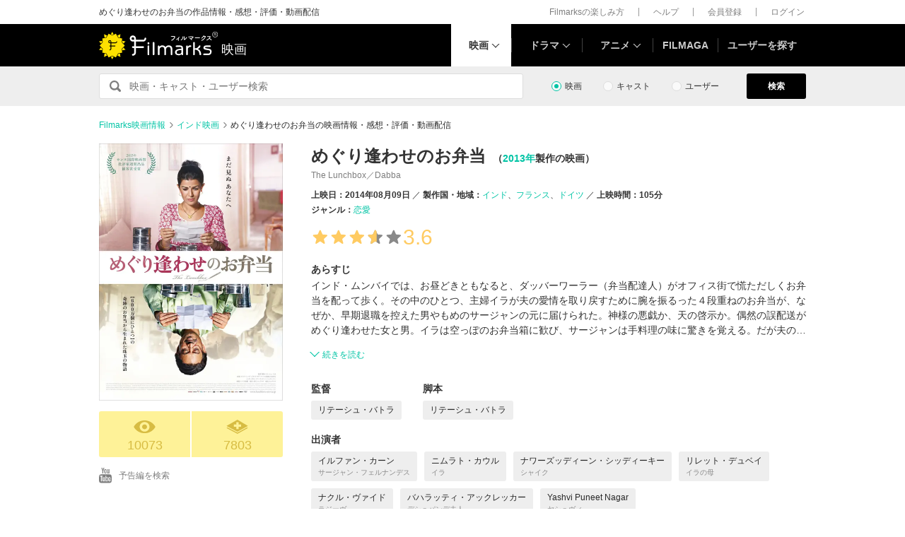

--- FILE ---
content_type: text/html; charset=utf-8
request_url: https://www.google.com/recaptcha/api2/aframe
body_size: 270
content:
<!DOCTYPE HTML><html><head><meta http-equiv="content-type" content="text/html; charset=UTF-8"></head><body><script nonce="PkYZ-DRm6zhnCwqMhX0zGg">/** Anti-fraud and anti-abuse applications only. See google.com/recaptcha */ try{var clients={'sodar':'https://pagead2.googlesyndication.com/pagead/sodar?'};window.addEventListener("message",function(a){try{if(a.source===window.parent){var b=JSON.parse(a.data);var c=clients[b['id']];if(c){var d=document.createElement('img');d.src=c+b['params']+'&rc='+(localStorage.getItem("rc::a")?sessionStorage.getItem("rc::b"):"");window.document.body.appendChild(d);sessionStorage.setItem("rc::e",parseInt(sessionStorage.getItem("rc::e")||0)+1);localStorage.setItem("rc::h",'1769964960107');}}}catch(b){}});window.parent.postMessage("_grecaptcha_ready", "*");}catch(b){}</script></body></html>

--- FILE ---
content_type: image/svg+xml
request_url: https://d2ueuvlup6lbue.cloudfront.net/assets/pc/component/v2/tag_work_release_now_bg-62ab486107dcf70ecd2cafb93c86fa25983d09afabe89372972d135729602608.svg
body_size: 1254
content:
<svg width="38" height="79" viewBox="0 0 38 79" fill="none" xmlns="http://www.w3.org/2000/svg"><g fill-rule="evenodd" clip-rule="evenodd"><path d="M0 0v69l20 10 18-10V0H0Z" fill="#D81F1C"/><path d="M17.84 63.742v-4.95c-1.44-.018-2.826-.054-4.14-.108-1.242-.054-1.908-.828-1.944-1.764a49.741 49.741 0 0 1-.036-1.62c0-.54.018-1.062.036-1.53.036-.792.576-1.764 1.908-1.8 1.278-.036 2.718-.054 4.176-.054v-2.682c0-.45.378-.684.756-.684s.774.234.774.684v2.682c1.494 0 2.97.018 4.302.054 1.062.036 1.764.9 1.818 1.656.036.468.036 1.026.036 1.602 0 .576 0 1.17-.036 1.674-.036.882-.774 1.728-1.926 1.782-1.35.054-2.772.108-4.194.108v4.95c0 .414-.378.63-.774.63-.378 0-.756-.216-.756-.63Zm1.53-10.458v4.122c1.278-.018 2.538-.036 3.654-.072.666-.018.972-.432.99-.9.018-.324.036-.702.036-1.098 0-1.494-.036-1.98-1.044-1.998a109.072 109.072 0 0 0-3.636-.054Zm-1.53 4.122v-4.122c-1.332 0-2.61.036-3.618.054-.63.018-.99.432-1.008.9-.018.342-.036.774-.036 1.206 0 1.332.018 1.836 1.062 1.89 1.062.054 2.304.072 3.6.072Zm8.28-18.172-3.798-.036c.738 2.016 2.43 3.6 3.978 4.284.324.144.468.414.468.666a.802.802 0 0 1-.81.792c-.828 0-3.672-1.962-4.59-5.058-1.656 4.644-6.894 5.436-6.912 5.436-.414 0-.684-.342-.684-.702 0-.306.18-.594.612-.684 3.564-.72 5.094-2.7 5.724-4.734l-3.276.036c-.27 0-.45-.108-.558-.252 0 .378-.018.738-.018 1.08-.036 1.476-1.008 1.62-2.538 1.62-.9 0-2.232 0-2.232-1.638-.018-1.278-.018-2.934-.018-4.5 0-1.152 0-2.232.018-3.078.018-.846.468-1.476 1.332-1.53.27-.018.558-.018.864-.018.396 0 .792 0 1.116.018.846.036 1.44.648 1.458 1.458.036 1.08.054 2.376.054 3.672 0 .756-.018 1.494-.018 2.196a.63.63 0 0 1 .54-.288h.666c0-.774-.018-1.908-.018-2.844 0-.486 0-.9.018-1.206.036-.774.45-1.62 1.818-1.656.36-.018.756-.018 1.206-.018v-1.854c0-.468.342-.702.684-.702.378 0 .738.252.756.702v1.854c.45 0 .882 0 1.278.018 1.206.036 1.8.702 1.818 1.512.018.612.018 1.872.018 2.97v1.224h1.044c.414 0 .612.306.612.63 0 .306-.198.63-.612.63ZM14.978 36.66h-2.196c0 1.17 0 2.322.018 3.132.018.612.378.648 1.062.648.702 0 1.044-.126 1.062-.666.036-.864.054-1.98.054-3.114Zm6.858 1.314h1.854c.018-.594.018-1.548.018-2.358 0-.594 0-1.116-.018-1.368-.036-.738-.504-.756-1.71-.756 0 .918-.018 1.782-.018 2.574 0 .648-.036 1.278-.126 1.908Zm-3.006 0h1.566c.108-.72.144-1.404.144-1.998v-2.484c-1.296 0-1.656.09-1.692.81-.018.378-.036 1.17-.036 1.998 0 .594.018 1.188.018 1.674Zm-6.048-2.502h2.196c0-1.008-.018-1.98-.054-2.736-.036-.594-.432-.63-1.152-.63-.702 0-.972.108-.972.648-.018.684-.018 1.674-.018 2.718ZM25.67 25.58c.432 0 .648-.36.648-.72 0-.342-.216-.702-.648-.702h-6.624v-6.174h5.094c.45 0 .666-.36.666-.72s-.216-.72-.666-.72h-5.094v-4.788c0-.504-.396-.756-.81-.756-.396 0-.792.252-.792.756l.018 12.402h-5.778c-.45 0-.684.342-.684.684 0 .36.252.738.684.738H25.67Z" fill="#fff"/></g></svg>